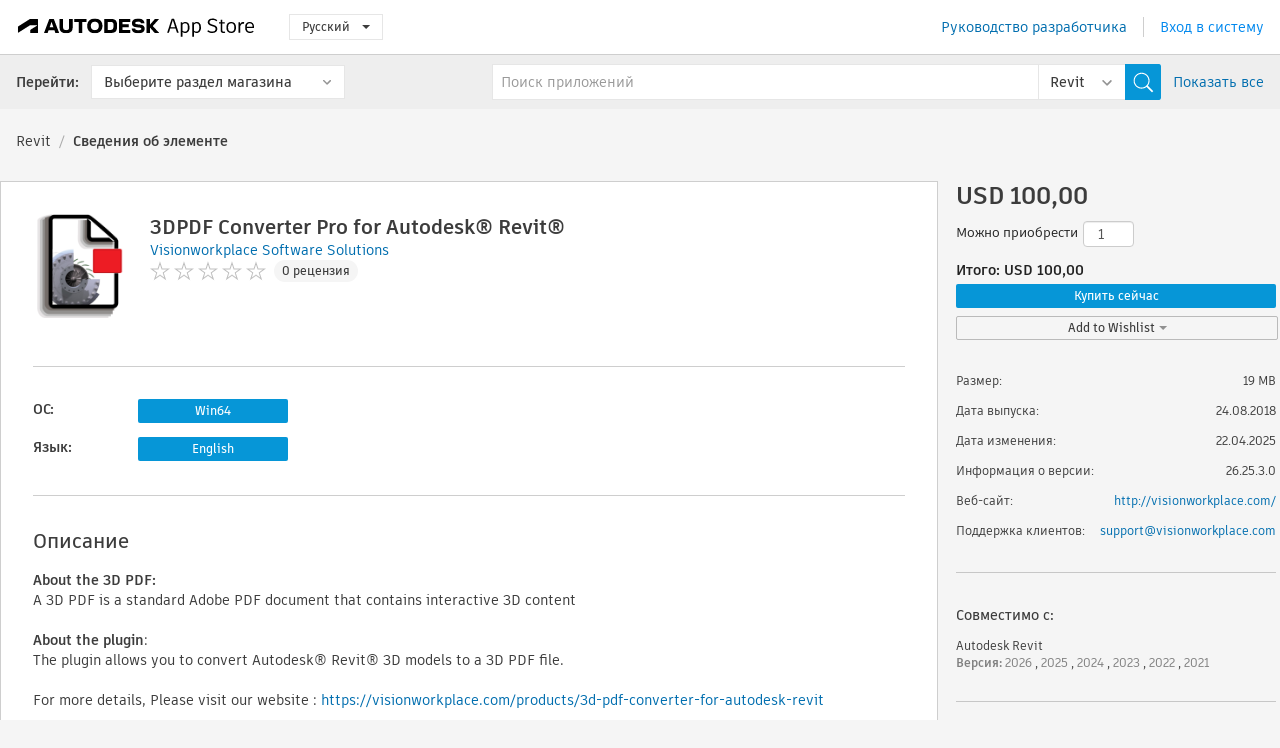

--- FILE ---
content_type: text/html; charset=utf-8
request_url: https://apps.autodesk.com/RVT/ru/Detail/Index?id=1863621101251116547&appLang=en&os=Win64
body_size: 14101
content:



<!DOCTYPE html>

<html lang="ru">
<head>
    <meta charset="utf-8">
    <meta http-equiv="X-UA-Compatible" content="IE=edge,chrome=1">

    <title>
    3DPDF Converter Pro for Autodesk® Revit® | Revit | Autodesk App Store
</title>
    <meta name="description" content='
    Fast way to convert Autodesk® Revit® files to 3D PDF.
The plugin allows you to convert Revit models to a 3D PDF file.
'>
    <meta name="keywords" content='
    Магазин приложений Autodesk, Autodesk App Store, Autodesk Exchange Apps, приложения Autodesk, программное обеспечение Autodesk, подключаемый модуль, подключаемые модули, надстройка, надстройки, Autodesk Revit,RVT___Building Performance Analysis, RVT___Content, RVT___Interoperability
'>

    <meta name="author" content="">
    <meta name="viewport" content="width=1032, minimum-scale=0.65, maximum-scale=1.0">



<script>
    var analytics_id;
    var subscription_category;

    var bannedCountry = false;



    var getUrl = window.location;
    var baseUrl = getUrl.protocol + "//" + getUrl.host;


    fetch(baseUrl + '/api/Utils/ValidateCountry', {
        method: 'POST',
        headers: {
            'Content-Type': 'text/plain',
            'X-Requested-With': 'XMLHttpRequest'
        }
    })
        .then(response => response.text())
        .then(data => {
            bannedCountry = data;

            if (bannedCountry === 'False') {

                fetch(baseUrl + '/api/Utils/GetAnalyticsId', {
                    method: 'POST',
                    headers: {
                        'Content-Type': 'text/plain',
                        'X-Requested-With': 'XMLHttpRequest'
                    }
                })
                    .then(response => response.text())
                    .then(data => {
                        analytics_id = data;
                    })
                    .catch(error => {
                        console.error('An error occurred:', error);
                    });




                fetch(baseUrl + '/api/Utils/GetSubscriptionCategory', {
                    method: 'POST',
                    headers: {
                        'Content-Type': 'text/plain',
                        'X-Requested-With': 'XMLHttpRequest'
                    }
                })
                    .then(response => response.text())
                    .then(data => {
                        subscription_category = data;

                        if (!('pendo' in window)) {
                            window.pendo = { _q: [] };
                            for (const func_name of ['initialize', 'identify', 'updateOptions', 'pageLoad', 'track']) {
                                pendo[func_name] = function () {
                                    if (func_name === 'initialize') {
                                        pendo._q.unshift([func_name, ...arguments])
                                    } else {
                                        pendo._q.push([func_name, ...arguments])
                                    }
                                }
                            }
                        }

                        const language = document.cookie.split("; ").find((row) => row.startsWith("appLanguage="))?.split("=")[1];

                        pendo.initialize({
                            visitor: {
                                id: analytics_id,
                                role: (subscription_category === null || subscription_category.trim() === "") ? 'anonymous' : subscription_category,
                                appLanguage: language || 'en'
                            },
                            excludeAllText: true,
                        })

                    })
                    .catch(error => {
                        console.error('An error occurred:', error);
                    });
            }

        })
        .catch(error => {
            console.error('An error occurred:', error);
        });


    

</script>
<script async type="text/javascript" src="//tags.tiqcdn.com/utag/autodesk/apps/prod/utag.js"></script>


                <link rel="alternate" hreflang="cs" href="http://apps.autodesk.com/RVT/cs/Detail/Index?id=1863621101251116547&amp;ln=en&amp;os=Win64" />
                <link rel="alternate" hreflang="de" href="http://apps.autodesk.com/RVT/de/Detail/Index?id=1863621101251116547&amp;ln=en&amp;os=Win64" />
                <link rel="alternate" hreflang="en" href="http://apps.autodesk.com/RVT/en/Detail/Index?id=1863621101251116547&amp;ln=en&amp;os=Win64" />
                <link rel="alternate" hreflang="es" href="http://apps.autodesk.com/RVT/es/Detail/Index?id=1863621101251116547&amp;ln=en&amp;os=Win64" />
                <link rel="alternate" hreflang="fr" href="http://apps.autodesk.com/RVT/fr/Detail/Index?id=1863621101251116547&amp;ln=en&amp;os=Win64" />
                <link rel="alternate" hreflang="hu" href="http://apps.autodesk.com/RVT/hu/Detail/Index?id=1863621101251116547&amp;ln=en&amp;os=Win64" />
                <link rel="alternate" hreflang="it" href="http://apps.autodesk.com/RVT/it/Detail/Index?id=1863621101251116547&amp;ln=en&amp;os=Win64" />
                <link rel="alternate" hreflang="ja" href="http://apps.autodesk.com/RVT/ja/Detail/Index?id=1863621101251116547&amp;ln=en&amp;os=Win64" />
                <link rel="alternate" hreflang="ko" href="http://apps.autodesk.com/RVT/ko/Detail/Index?id=1863621101251116547&amp;ln=en&amp;os=Win64" />
                <link rel="alternate" hreflang="pl" href="http://apps.autodesk.com/RVT/pl/Detail/Index?id=1863621101251116547&amp;ln=en&amp;os=Win64" />
                <link rel="alternate" hreflang="pt" href="http://apps.autodesk.com/RVT/pt/Detail/Index?id=1863621101251116547&amp;ln=en&amp;os=Win64" />
                <link rel="alternate" hreflang="zh-CN" href="http://apps.autodesk.com/RVT/zh-CN/Detail/Index?id=1863621101251116547&amp;ln=en&amp;os=Win64" />
                <link rel="alternate" hreflang="zh-TW" href="http://apps.autodesk.com/RVT/zh-TW/Detail/Index?id=1863621101251116547&amp;ln=en&amp;os=Win64" />

    <link rel="shortcut icon" href='https://s3.amazonaws.com/apps-build-content/appstore/1.0.0.157-PRODUCTION/Content/images/favicon.ico'>
        <link rel="stylesheet" href='https://s3.amazonaws.com/apps-build-content/appstore/1.0.0.157-PRODUCTION/Content/css/appstore-combined.min.css' />
    
    
    

</head>
<body>
    
    <div id="wrap" class="">
            <header id="header" class="header" role="navigation">
                <div class="header__navbar-container">
                    <div class="header__left-side --hide-from-pdf">
                        <div class="header__logo-wrapper">
                            <a class="header__logo-link" href="/ru" aria-label="Autodesk App Store" title="Autodesk App Store"></a>
                        </div>
                        <div class="header__language-wrapper --hide-from-pdf">

<div class="btn-group language-changer">
    <button type="button" class="btn btn-default dropdown-toggle" data-toggle="dropdown">
        Русский
        <span class="caret"></span>
    </button>
    <ul class="dropdown-menu" role="menu">
            <li data-language="cs" class="lang-selectable">
                <a>Čeština</a>
            </li>
            <li data-language="de" class="lang-selectable">
                <a>Deutsch</a>
            </li>
            <li data-language="fr" class="lang-selectable">
                <a>Fran&#231;ais</a>
            </li>
            <li data-language="en" class="lang-selectable">
                <a>English</a>
            </li>
            <li data-language="es" class="lang-selectable">
                <a>Espa&#241;ol</a>
            </li>
            <li data-language="hu" class="lang-selectable">
                <a>Magyar</a>
            </li>
            <li data-language="it" class="lang-selectable">
                <a>Italiano</a>
            </li>
            <li data-language="ja" class="lang-selectable">
                <a>日本語</a>
            </li>
            <li data-language="ko" class="lang-selectable">
                <a>한국어</a>
            </li>
            <li data-language="pl" class="lang-selectable">
                <a>Polski</a>
            </li>
            <li data-language="pt" class="lang-selectable">
                <a>Portugu&#234;s</a>
            </li>
            <li data-language="ru" class="hover">
                <a>Русский</a>
            </li>
            <li data-language="zh-CN" class="lang-selectable">
                <a>简体中文</a>
            </li>
            <li data-language="zh-TW" class="lang-selectable">
                <a>繁體中文</a>
            </li>
    </ul>
    
</div>                        </div>
                    </div>

                    <div class="header__right-side --hide-from-pdf">


<div class="collapse navbar-collapse pull-right login-panel" id="bs-example-navbar-collapse-l">
    <ul class="nav navbar-nav navbar-right">
        <li>
            <a href="https://damassets.autodesk.net/content/dam/autodesk/www/pdfs/app-store-getting-started-guide.pdf" target="_blank">Руководство разработчика</a>
        </li>

            <!--<li>
                <nav class="user-panel">-->
                        <!--<a id="get_started_button" data-autostart="false" tabindex="0" role="button"
                              data-href='/Authentication/AuthenticationOauth2?returnUrl=%2Fiframe_return.htm%3Fgoto%3Dhttps%253a%252f%252fapps.autodesk.com%253a443%252fRVT%252fru%252fDetail%252fIndex%253fid%253d1863621101251116547%2526appLang%253den%2526os%253dWin64&amp;isImmediate=false&amp;response_type=id_token&amp;response_mode=form_post&amp;client_id=bVmKFjCVzGk3Gp0A0c4VQd3TBNAbAYj2&amp;redirect_uri=http%3A%2F%2Fappstore-local.autodesk.com%3A1820%2FAuthentication%2FAuthenticationOauth2&amp;scope=openid&amp;nonce=12321321&amp;state=12321321&amp;prompt=login'>
                            Вход в систему
                        </a>-->
                <!--</nav>
            </li>-->
            <li>
                <nav class="user-panel">
                    <ul>


                        <a href="/Authentication/AuthenticationOauth2?returnUrl=%2Fiframe_return.htm%3Fgoto%3Dhttps%253a%252f%252fapps.autodesk.com%253a443%252fRVT%252fru%252fDetail%252fIndex%253fid%253d1863621101251116547%2526appLang%253den%2526os%253dWin64&amp;isImmediate=false&amp;response_type=id_token&amp;response_mode=form_post&amp;client_id=bVmKFjCVzGk3Gp0A0c4VQd3TBNAbAYj2&amp;redirect_uri=http%3A%2F%2Fappstore-local.autodesk.com%3A1820%2FAuthentication%2FAuthenticationOauth2&amp;scope=openid&amp;nonce=12321321&amp;state=12321321">
                            Вход в систему
                        </a>

                    </ul>
                </nav>
            </li>
    </ul>
</div>                    </div>
                </div>
                    <div class="navbar navbar-toolbar">
                        <div class="navbar-toolbar__left-side">
                            <div class="navbar__dropdown-label-wrapper">
                                <span class="navbar__dropdown-label">Перейти:</span>
                            </div>
                            <div class="navbar__dropdown-wrapper">
                                <div class="btn-group">
                                    <button type="button" class="btn btn-default dropdown-toggle dropdown-toggle--toolbar" data-toggle="dropdown">
                                        Выберите раздел магазина
                                    </button>
                                    <ul class="dropdown-menu dropdown-menu-store" currentstore="RVT" role="menu">
                                            <li data-submenu-id="submenu-ACD">
                                                <a class="first-a" ga-storeid="Detail--ACD" href="/ACD/ru/Home/Index">
                                                    AutoCAD
                                                </a>
                                            </li>
                                            <li data-submenu-id="submenu-RVT">
                                                <a class="first-a" ga-storeid="Detail--RVT" href="/RVT/ru/Home/Index">
                                                    Revit
                                                </a>
                                            </li>
                                            <li data-submenu-id="submenu-BIM360">
                                                <a class="first-a" ga-storeid="Detail--BIM360" href="/BIM360/ru/Home/Index">
                                                    ACC &amp; BIM360
                                                </a>
                                            </li>
                                            <li data-submenu-id="submenu-FORMIT">
                                                <a class="first-a" ga-storeid="Detail--FORMIT" href="/FORMIT/ru/Home/Index">
                                                    FormIt
                                                </a>
                                            </li>
                                            <li data-submenu-id="submenu-SPCMKR">
                                                <a class="first-a" ga-storeid="Detail--SPCMKR" href="/SPCMKR/ru/Home/Index">
                                                    Forma
                                                </a>
                                            </li>
                                            <li data-submenu-id="submenu-INVNTOR">
                                                <a class="first-a" ga-storeid="Detail--INVNTOR" href="/INVNTOR/ru/Home/Index">
                                                    Inventor
                                                </a>
                                            </li>
                                            <li data-submenu-id="submenu-FUSION">
                                                <a class="first-a" ga-storeid="Detail--FUSION" href="/FUSION/ru/Home/Index">
                                                    Fusion
                                                </a>
                                            </li>
                                            <li data-submenu-id="submenu-3DSMAX">
                                                <a class="first-a" ga-storeid="Detail--3DSMAX" href="/3DSMAX/ru/Home/Index">
                                                    3ds Max
                                                </a>
                                            </li>
                                            <li data-submenu-id="submenu-MAYA">
                                                <a class="first-a" ga-storeid="Detail--MAYA" href="/MAYA/ru/Home/Index">
                                                    Maya
                                                </a>
                                            </li>
                                            <li data-submenu-id="submenu-RSA">
                                                <a class="first-a" ga-storeid="Detail--RSA" href="/RSA/ru/Home/Index">
                                                    Robot Structural Analysis
                                                </a>
                                            </li>
                                            <li data-submenu-id="submenu-ADSTPR">
                                                <a class="first-a" ga-storeid="Detail--ADSTPR" href="/ADSTPR/ru/Home/Index">
                                                    Autodesk Advance Steel
                                                </a>
                                            </li>
                                            <li data-submenu-id="submenu-ARCH">
                                                <a class="first-a" ga-storeid="Detail--ARCH" href="/ARCH/ru/Home/Index">
                                                    AutoCAD Architecture
                                                </a>
                                            </li>
                                            <li data-submenu-id="submenu-CIV3D">
                                                <a class="first-a" ga-storeid="Detail--CIV3D" href="/CIV3D/ru/Home/Index">
                                                    Autodesk Civil 3D
                                                </a>
                                            </li>
                                            <li data-submenu-id="submenu-MEP">
                                                <a class="first-a" ga-storeid="Detail--MEP" href="/MEP/ru/Home/Index">
                                                    AutoCAD MEP
                                                </a>
                                            </li>
                                            <li data-submenu-id="submenu-AMECH">
                                                <a class="first-a" ga-storeid="Detail--AMECH" href="/AMECH/ru/Home/Index">
                                                    AutoCAD Mechanical
                                                </a>
                                            </li>
                                            <li data-submenu-id="submenu-MAP3D">
                                                <a class="first-a" ga-storeid="Detail--MAP3D" href="/MAP3D/ru/Home/Index">
                                                    AutoCAD Map 3D
                                                </a>
                                            </li>
                                            <li data-submenu-id="submenu-ACAD_E">
                                                <a class="first-a" ga-storeid="Detail--ACAD_E" href="/ACAD_E/ru/Home/Index">
                                                    AutoCAD Electrical
                                                </a>
                                            </li>
                                            <li data-submenu-id="submenu-PLNT3D">
                                                <a class="first-a" ga-storeid="Detail--PLNT3D" href="/PLNT3D/ru/Home/Index">
                                                    AutoCAD Plant 3D
                                                </a>
                                            </li>
                                            <li data-submenu-id="submenu-ALIAS">
                                                <a class="first-a" ga-storeid="Detail--ALIAS" href="/ALIAS/ru/Home/Index">
                                                    Alias
                                                </a>
                                            </li>
                                            <li data-submenu-id="submenu-NAVIS">
                                                <a class="first-a" ga-storeid="Detail--NAVIS" href="/NAVIS/ru/Home/Index">
                                                    Navisworks
                                                </a>
                                            </li>
                                            <li data-submenu-id="submenu-VLTC">
                                                <a class="first-a" ga-storeid="Detail--VLTC" href="/VLTC/ru/Home/Index">
                                                    Vault
                                                </a>
                                            </li>
                                            <li data-submenu-id="submenu-SCFD">
                                                <a class="first-a" ga-storeid="Detail--SCFD" href="/SCFD/ru/Home/Index">
                                                    Simulation
                                                </a>
                                            </li>
                                    </ul>
                                </div>
                            </div>
                        </div>
                        <div class="navbar-toolbar__right-side">
                            <div id="search-plugin" class="pull-right detail-search-suggestion">


<div class="search-type-area">
    <label id="search-apps-placeholder-hint" hidden="hidden">Поиск приложений</label>
    <label id="search-publishers-placeholder-hint" hidden="hidden">Поиск разработчиков</label>

        <span class="search-type search-type-hightlighted" id="search-apps">Приложения</span>
        <span class="search-type search-type-unhightlighted" id="search-publishers">Разработчики</span>
</div>

<div class="search-form-wrapper">
    <form id="search-form" class="normal-search Detail" name="search-form" action="/RVT/ru/List/Search" method="get">
        <input type="hidden" name="isAppSearch" value="True" />
        <div id="search">
            <div class="search-wrapper">
                <div class="search-form-content">
                    <div class="nav-right">
                        <div class="nav-search-scope">
                            <div class="nav-search-facade" data-value="search-alias=aps">
                                AutoCAD<span class="caret"></span>
                            </div>
                            <select name="searchboxstore" id="search-box-store-selector" class="search-box-store-selector">
                                        <option value="All" >Все приложения</option>
                                        <option value="ACD" >AutoCAD</option>
                                        <option value="RVT" selected=&quot;selected&quot;>Revit</option>
                                        <option value="BIM360" >ACC &amp; BIM360</option>
                                        <option value="FORMIT" >FormIt</option>
                                        <option value="SPCMKR" >Forma</option>
                                        <option value="INVNTOR" >Inventor</option>
                                        <option value="FUSION" >Fusion</option>
                                        <option value="3DSMAX" >3ds Max</option>
                                        <option value="MAYA" >Maya</option>
                                        <option value="RSA" >Robot Structural Analysis</option>
                                        <option value="ADSTPR" >Autodesk Advance Steel</option>
                                        <option value="ARCH" >AutoCAD Architecture</option>
                                        <option value="CIV3D" >Autodesk Civil 3D</option>
                                        <option value="MEP" >AutoCAD MEP</option>
                                        <option value="AMECH" >AutoCAD Mechanical</option>
                                        <option value="MAP3D" >AutoCAD Map 3D</option>
                                        <option value="ACAD_E" >AutoCAD Electrical</option>
                                        <option value="PLNT3D" >AutoCAD Plant 3D</option>
                                        <option value="ALIAS" >Alias</option>
                                        <option value="NAVIS" >Navisworks</option>
                                        <option value="VLTC" >Vault</option>
                                        <option value="SCFD" >Simulation</option>
                            </select>
                        </div>
                        <div class="nav-search-submit">
                            <button class="search-form-submit nav-input" type="submit"></button>
                        </div>


                        <input id="facet" name="facet" type="hidden" value="" />
                        <input id="collection" name="collection" type="hidden" value="" />
                        <input id="sort" name="sort" type="hidden" value="" />
                    </div><!-- nav-right -->
                    <div class="nav-fill">
                        <div class="nav-search-field">
                            <input autocomplete="off" class="search-form-keyword" data-query="" id="query-term" name="query" placeholder="Поиск приложений" size="45" type="text" value="" />
                            <input type="hidden" id="for-cache-search-str">
                            <ul id="search-suggestions-box" class="search-suggestions-box-ul" hidden="hidden"></ul>
                        </div>
                    </div>
                </div>
            </div>
        </div>
    </form>

        <div class="show-all-wrapper">
            <span class="show_all">Показать все</span>
        </div>
</div>
                            </div>
                        </div>
                    </div>
            </header>

        

    <!-- neck -->
    <div id="neck">
        <div class="neck-content">
            <div class="breadcrumb">
                                <a href="https://apps.autodesk.com/RVT/ru/Home/Index">Revit</a>
                            <span class="breadcrumb-divider">/</span>
                            <span class="last">Сведения об элементе</span>
            </div>
        </div>
    </div>
    <!-- end neck -->



            <link rel="stylesheet" href='https://s3.amazonaws.com/apps-build-content/appstore/1.0.0.157-PRODUCTION/Content/css/lib/fs.stepper.css' />





<style>
    .button {
        background-color: #4CAF50; /* Green */
        border: none;
        color: white;
        padding: 15px 32px;
        text-align: center;
        text-decoration: none;
        display: inline-block;
        font-size: 16px;
        margin: 4px 2px;
        cursor: pointer;
    }

    .button1 {
        border-radius: 2px;
    }

    .button2 {
        border-radius: 4px;
    }

    .button3 {
        border-radius: 8px;
    }

    .button4 {
        border-radius: 12px;
    }

    .button5 {
        border-radius: 50%;
    }
</style>
<div id="modal_blocks" style="display:none">
    <fieldset>
        <div class="container">
            <div class="row">
                <div class="col-xs-12">

                    <div class="modal fade" tabindex="-1" id="loginModal"
                         data-keyboard="false" data-backdrop="static" style=" width: 339px; height: 393px;">
                        <div class="main">
                            <h3 class="title" style="font-weight: 100; font-size: 28px; margin-bottom: 48px; border-bottom: 1px solid black; padding: 20px 0px 19px 56px;">
                                Unavailable<button style=" font-size: 54px; margin-right: 32px; padding: 10px 21px 7px 3px; font-weight: 100;" type="button" class="close" data-dismiss="modal">
                                    ×
                                </button>
                            </h3>

                            <div class="message" style="font-size: 23px; font-weight: 100; padding: 17px 26px 41px 55px; ">
                                <h4 style="font-weight: 100;">This product is not currently available in your region.</h4>
                            </div>
                        </div>
                    </div>

                </div>
            </div>
        </div>
    </fieldset>
</div>

<!-- main -->
<div id="main" class="detail-page clearfix detail-main">
    <!-- quicklinks end -->
    <div id="content">
        <div id="content-wrapper">
            <div class="app-details" id="detail">
                <div style="display:none !important;" class="id_ox"></div>
                <div style="display:none !important;" class="Email_ox"></div>
                <div style="display:none !important;" class="Name_ox"></div>
                <div class="app-details__info">
                    <div class="app-details__image-wrapper">
                        <img class="app-details__image" src="https://autodesk-exchange-apps-v-1-5-staging.s3.amazonaws.com/data/content/files/images/PLEHJ8B4QUUE/4013057452399411277/resized_9a7fe48a-ee0d-4fad-9d60-5428297ac859_.png?AWSAccessKeyId=AKIAWQAA5ADROJBNX5E4&amp;Expires=1769068659&amp;response-content-disposition=inline&amp;response-content-type=image%2Fpng&amp;Signature=%2FnG11%2BKLl0eLjte7aEnwkCexqHU%3D" alt="3DPDF Converter Pro for Autodesk&#174; Revit&#174;" />
                    </div>
                    <div class="app-details__app-info" id="detail-info">
                        <div class="app-details__app-info-top">
                            <div class="app-details__title-wrapper">
                                <h1 class="app-details__title" id="detail-title" title="3DPDF Converter Pro for Autodesk&#174; Revit&#174;">3DPDF Converter Pro for Autodesk&#174; Revit&#174;</h1>

                            </div>
                            <div class="app-details__publisher-link-wrapper">
                                <a class="app-details__publisher-link" href="/ru/Publisher/PublisherHomepage?ID=PLEHJ8B4QUUE" target="_blank">
                                    <span class="seller">Visionworkplace Software Solutions</span>
                                </a>
                            </div>
                            <div class="app-details__rating-wrapper" id="detail-rating">
<input id="rating" name="rating" type="hidden" value="0" />
<div class="card__rating card__rating--small">
  <div class="star-rating-control">
          <div class="star-off star-rating"></div>
          <div class="star-off star-rating"></div>
          <div class="star-off star-rating"></div>
          <div class="star-off star-rating"></div>
          <div class="star-off star-rating"></div>
  </div>
</div>                                <a class="app-details__rating-link" href="#reviews">
                                    <span class="app-details__reviews-count reviews-count">0 рецензия</span>
                                </a>
                            </div>
                        </div>

                        <div class="app-details__app-info-bottom">
                            <div class="app-details__icons-wrapper icons-cont">
                                <div class="badge-div">


<div class="product-badge-div-placeholder">
</div>


<div class="s-price-cont s-price-cont-hidden">

        <span class="price">Платные</span>
</div>                                </div>
                                
                            </div>
                        </div>
                    </div>
                </div>

                <div id="extra" class="app-details__extras" data-basicurl="https://apps.autodesk.com/RVT/ru/Detail/Index?id=">
                    <div class="app-details__versions-wrapper">
                            <div class="app-details__versions detail-versions-cont">
                                <div class="detail-version-cat">ОС:</div>
                                <div class="detail-versions">
                                                <button class="flat-button flat-button-normal flat-button-slim app-os-default-btn" data-os="Win64">Win64</button>
                                </div>
                            </div>

                        <div class="app-details__versions detail-versions-cont">
                            <div class="detail-version-cat">Язык:</div>
                            <div class="detail-versions">
                                                <button class="flat-button flat-button-normal flat-button-slim app-lang-default-btn" data-lang="en" data-os="Win64">English</button>
                            </div>
                        </div>
                    </div>

                    <div class="app-details__app-description">
                        <h2>Описание</h2>
                        <div class="description">
                            <p><strong>About the 3D PDF:</strong></p>
<p>A 3D PDF is a standard Adobe PDF document that contains interactive 3D content&nbsp;</p>
<p><strong>&nbsp;</strong></p>
<p><strong>About the plugin</strong>:</p>
<p>The plugin allows you to convert Autodesk&reg; Revit&reg; 3D models to a 3D PDF file.&nbsp;</p>
<p>&nbsp;</p>
<p>For more details, Please visit our website :&nbsp;<a href="https://visionworkplace.com/products/3d-pdf-converter-for-autodesk-revit" target="_blank">https://visionworkplace.com/products/3d-pdf-converter-for-autodesk-revit</a></p>
<p>&nbsp;</p>
<p><strong>Application Offers:</strong></p>
<p>1. Generate interactive 3D PDF of Revit model</p>
<p>2. Capable of generating a 3D PDF file of the huge model</p>
<p>3. Quick process to generate the 3D PDF.</p>
<p>4. Share design without huge CAD software needed to view</p>
<p>5. Small file size</p>
<p>6. Control quality and size of the generated interactive 3D PDF file</p>
<p>7. Support for Color and Texture material</p>
<p>8. Option to write selected model items in 3D PDF file</p>
<p>9. Hide part which is not needed to be converted to 3D PDF</p>
<p>10. Calling of this plugin API from your product/application</p>
<p>11. Option to add all the views/camera to 3DPDF file&nbsp;</p>
<p><strong>Pricing:</strong></p>
<p>The application is available in both versions, trial as well as pro.</p>
<p>The trial version is valid for 15 days with complete functionality. In trial version, the generated 3D PDF will have a footer displaying the source of 3D PDF generation. That will be removed in the pro version.</p>
<p>The trial version is for testing the functionality of the plugin. After that the pro version is required for generating and sharing 3D PDF files</p>
<p>&nbsp;</p>
<p>For more details about <strong><a href="https://apps.autodesk.com/RVT/en/Detail/Index?id=4991490546054443185&amp;appLang=en&amp;os=Win64" target="_blank">Trial Version</a></strong></p>
<p><strong>&nbsp;</strong></p>
<p><a href="http://visionworkplace.com/eula" target="_blank"><strong>EULA</strong></a></p>
<p><strong>&nbsp;</strong></p>
<p><strong>Activation of Pro version</strong></p>
<p>1. A license key will be provided after purchase</p>
<p>2. Add this license key in Help dialog and activate the plugin.</p>
<p>For more details please visit: <a href="http://visionworkplace.com/license-activation" target="_blank">http://visionworkplace.com/license-activation</a></p>
<p>&nbsp;</p>
<p><strong>FAQ:</strong></p>
<p>FAQ: <a href="http://visionworkplace.com/FAQ" target="_blank">http://visionworkplace.com/FAQ</a> &nbsp;</p>
<p>&nbsp;</p>
<p><strong>Support and Query</strong></p>
<p>We would like to help you in case of any concerns</p>
<p>Website: <a href="http://visionworkplace.com/" target="_blank">http://visionworkplace.com/</a></p>
<p>contact: <a href="mailto:contact@visionworkplace.com">contact@visionworkplace.com</a></p>
                        </div>

                            <div class="description">
                                <a class="helpdoc" target="_blank" href="https://apps.autodesk.com/RVT/en/Detail/HelpDoc?appId=1863621101251116547&amp;appLang=en&amp;os=Win64">Прочитать справку</a>
                            </div>
                    </div>

                    <div class="app-details__app-about-version">
                            <h2>Сведения об этой версии</h2>
                            <div class="description">
                                <div class="version-title">Версия 26.25.3.0, 22.04.2025</div>
                                <div style="margin-top: 10px; white-space: pre-wrap;">1. Plugin is upgraded to Revit version 2026.

25.24.5.0
1. Plugin is upgraded to Revit version 2025.

24.23.3.0
1. Plugin is upgraded to Revit version 2024.</div>
                            </div>

                            <hr />
                            <div>
                                <a class="privacy-policy" target="_blank" href="https://visionworkplace.com/app-publisher-privacy-policy">Политика конфиденциальности разработчика</a>
                            </div>
                            <hr />
                    </div>
                </div>


<div id="screenshots">
        <h2 class="title">Скриншоты и видео</h2>
        <div class="preview-container">
            <div class="preview-prev" style="display: none;"></div>
            <div class="preview-next" style=""></div>
            <div class="preview-overlay">
                <div class="center-icon"></div>
            </div>
            <img id="image-viewer"/>
            <iframe id="video-viewer" scrolling="no" style="display:none;height:508px;" frameborder="0" allowfullscreen webkitallowfullscreen></iframe>
        </div>
        <div class="text-container">
            <span class="title"></span>
            <br/>
            <span class="description"></span>
        </div>
        <ul id="mycarousel" class="jcarousel-skin-tango">
            <li>
			    <div class="img-container">
                        <a href="https://autodesk-exchange-apps-v-1-5-staging.s3.amazonaws.com/data/content/files/images/PLEHJ8B4QUUE/1863621101251116547/original_427458f6-fe37-4d51-84dc-f32dd329df8a_.gif?AWSAccessKeyId=AKIAWQAA5ADROJBNX5E4&amp;Expires=1769386483&amp;response-content-disposition=inline&amp;response-content-type=image%2Fpng&amp;Signature=aPFdQi0UWQsvwG3oCKShTiQ9ATw%3D" data-title="" data-type="image" data-desc="">
                            <img src="https://autodesk-exchange-apps-v-1-5-staging.s3.amazonaws.com/data/content/files/images/PLEHJ8B4QUUE/1863621101251116547/original_427458f6-fe37-4d51-84dc-f32dd329df8a_.gif?AWSAccessKeyId=AKIAWQAA5ADROJBNX5E4&amp;Expires=1769386483&amp;response-content-disposition=inline&amp;response-content-type=image%2Fpng&amp;Signature=aPFdQi0UWQsvwG3oCKShTiQ9ATw%3D" alt="" />
                        </a>
			    </div>
		    </li>
            <li>
			    <div class="img-container">
                        <a href="https://autodesk-exchange-apps-v-1-5-staging.s3.amazonaws.com/data/content/files/images/PLEHJ8B4QUUE/1863621101251116547/original_91ed1c07-05ea-4173-92d0-950642a3f04a_.png?AWSAccessKeyId=AKIAWQAA5ADROJBNX5E4&amp;Expires=1769213467&amp;response-content-disposition=inline&amp;response-content-type=image%2Fpng&amp;Signature=fpXGFfKBYlJ5jGn6v0VoLFIxY9E%3D" data-title="" data-type="image" data-desc="">
                            <img src="https://autodesk-exchange-apps-v-1-5-staging.s3.amazonaws.com/data/content/files/images/PLEHJ8B4QUUE/1863621101251116547/original_91ed1c07-05ea-4173-92d0-950642a3f04a_.png?AWSAccessKeyId=AKIAWQAA5ADROJBNX5E4&amp;Expires=1769213467&amp;response-content-disposition=inline&amp;response-content-type=image%2Fpng&amp;Signature=fpXGFfKBYlJ5jGn6v0VoLFIxY9E%3D" alt="" />
                        </a>
			    </div>
		    </li>
            <li>
			    <div class="img-container">
                        <a href="https://autodesk-exchange-apps-v-1-5-staging.s3.amazonaws.com/data/content/files/images/PLEHJ8B4QUUE/1863621101251116547/original_3d84260f-b305-4d1e-89cf-34f212c91025_.png?AWSAccessKeyId=AKIAWQAA5ADROJBNX5E4&amp;Expires=1769213467&amp;response-content-disposition=inline&amp;response-content-type=image%2Fpng&amp;Signature=DKtKlZFyL8zas5MoDiwtSUsBoVg%3D" data-title="" data-type="image" data-desc="">
                            <img src="https://autodesk-exchange-apps-v-1-5-staging.s3.amazonaws.com/data/content/files/images/PLEHJ8B4QUUE/1863621101251116547/original_3d84260f-b305-4d1e-89cf-34f212c91025_.png?AWSAccessKeyId=AKIAWQAA5ADROJBNX5E4&amp;Expires=1769213467&amp;response-content-disposition=inline&amp;response-content-type=image%2Fpng&amp;Signature=DKtKlZFyL8zas5MoDiwtSUsBoVg%3D" alt="" />
                        </a>
			    </div>
		    </li>
            <li>
			    <div class="img-container">
                        <a href="https://autodesk-exchange-apps-v-1-5-staging.s3.amazonaws.com/data/content/files/images/PLEHJ8B4QUUE/1863621101251116547/original_96aa395f-8760-4155-b583-efc6d07bb441_.png?AWSAccessKeyId=AKIAWQAA5ADROJBNX5E4&amp;Expires=1769213467&amp;response-content-disposition=inline&amp;response-content-type=image%2Fpng&amp;Signature=%2BEzXRPo0tXfN7mB7OuOFm26nr4E%3D" data-title="" data-type="image" data-desc="">
                            <img src="https://autodesk-exchange-apps-v-1-5-staging.s3.amazonaws.com/data/content/files/images/PLEHJ8B4QUUE/1863621101251116547/original_96aa395f-8760-4155-b583-efc6d07bb441_.png?AWSAccessKeyId=AKIAWQAA5ADROJBNX5E4&amp;Expires=1769213467&amp;response-content-disposition=inline&amp;response-content-type=image%2Fpng&amp;Signature=%2BEzXRPo0tXfN7mB7OuOFm26nr4E%3D" alt="" />
                        </a>
			    </div>
		    </li>
            <li>
			    <div class="img-container">
				        <a href="https://www.youtube.com/embed/tdgJlbCuKzI" data-title="" data-type="video" data-desc="">
                            <div class="video-overlay">
                            </div>
					        <img src="https://img.youtube.com/vi/tdgJlbCuKzI/mqdefault.jpg" alt="" />
				        </a>
			    </div>
		    </li>
            <li>
			    <div class="img-container">
				        <a href="https://www.youtube.com/embed/RcrtgjC-bsY" data-title="" data-type="video" data-desc="">
                            <div class="video-overlay">
                            </div>
					        <img src="https://img.youtube.com/vi/RcrtgjC-bsY/mqdefault.jpg" alt="" />
				        </a>
			    </div>
		    </li>
	    </ul>
        
</div>
            </div>

<div id="reviews">
  <h2>Рецензии клиентов</h2>
        <div class="reviews-stars">
<input id="rating" name="rating" type="hidden" value="0" />
<div class="card__rating card__rating--small">
  <div class="star-rating-control">
          <div class="star-off star-rating"></div>
          <div class="star-off star-rating"></div>
          <div class="star-off star-rating"></div>
          <div class="star-off star-rating"></div>
          <div class="star-off star-rating"></div>
  </div>
</div>            <div class="reviews-stars__reviews-count reviews-count">0 рецензия</div>
        </div>
        <div class="reviews-info">
                <span class="comment signin_linkOauth2" data-href='/Authentication/AuthenticationOauth2?returnUrl=%2Fiframe_return.htm%3Fgoto%3D%252fRVT%252fru%252fDetail%252fIndex%253fid%253d1863621101251116547%2526appLang%253den%2526os%253dWin64&amp;isImmediate=false'>
                    выполните вход, чтобы написать рецензию
                </span>
                <a class="get-tech-help" href="mailto:support@visionworkplace.com">Техническая поддержка</a>
        </div>

  <div id="comments">
    <div id="comments-container">
        <ul id="comments-list">
        </ul>
    </div>
    <div class="clear">
    </div>
  </div>
</div>
        </div>
    </div>
    <div id="right">
        <div id="right-wrapper">
<div class="side-panel">
    <div id="purchase" class="purchase-container">
        <div class="purchase_form_container"></div>
            <h4 class="price-str">USD 100,00</h4>


        
            <div class="purchase-panel">
                <div class="price-qty-total">
                    <div class="qty-to-purchase normal-text purchase-grid">
                        <span class="qty-to-purchase-title">Можно приобрести</span>
                        <div class="stepper-input">
                            <input id="multi-purchase-input" value="1" type="number" min="1" max="100" step="1" />
                        </div>
                    </div>
                    <div class="clear"></div>
                    <div class="purchase-subtotal bold-text" data-href="Итого: USD " unit-price="100.00" data-sep=",">
                        Итого:  USD 100,00
                    </div>

                </div>
                <div class="clear"></div>
                <div class="purchase-action">
                    <button class="flat-button flat-button-normal signin_linkOauth2" id="" data-href="/Authentication/AuthenticationOauth2?returnUrl=%2Fiframe_return.htm%3Fgoto%3D%252fRVT%252fru%252fDetail%252fIndex%253fid%253d1863621101251116547%2526appLang%253den%2526os%253dWin64%2526autostart%253dtrue&amp;isImmediate=false&amp;quantity=">Купить сейчас</button>
                </div>
                <div class="clear"></div>
            </div>
        <!-- Wishlist -->
        <div class="dropdown dropdown-wishlist">
            
            <a class="dropdown-toggle flat-button flat-button-normal signin_linkOauth2" id="" data-href="/Authentication/AuthenticationOauth2?returnUrl=%2Fiframe_return.htm%3Fgoto%3D%2FRVT%2Fru%2FDetail%2FIndex%3Fid%3D1863621101251116547%26appLang%3Den%26os%3DWin64&amp;isImmediate=false" data-toggle="dropdown">
                Add to Wishlist
                <b class="caret"></b>
            </a>
            
            <ul class="dropdown-menu" role="menu" aria-labelledby="dWLabel">
                <li><a data-target="#createWishList" data-wishitemid="1863621101251116547:en:win64" id="CreateWishAndAddItemID" role="button" data-toggle="modal">Создать новый список пожеланий</a></li>
            </ul>
        </div>
        <!-- Modal -->
        <div id="addToWishListContent" style="display:none">
            <div style="display:block;">
                <div id="addToWishList" class="modal hide fade" tabindex="-1" role="dialog" aria-labelledby="myModalLabel" aria-hidden="true" style="width: 455px;">
                    <div class="modal-header" style="padding-left: 20px;padding-right: 20px;">
                        <h3 class="ellipsis" style="width:400px;font-size: 14px;padding-top: 20px;" id="WishNameTittleID"></h3>
                    </div>
                    <div class="modal-body" style="padding-top: 10px;padding-left: 20px;padding-right: 20px;padding-bottom: 10px;">
                        <div class="img-wrapper pull-left">
                            <img style="width:40px;height:40px" src="https://autodesk-exchange-apps-v-1-5-staging.s3.amazonaws.com/data/content/files/images/PLEHJ8B4QUUE/4013057452399411277/resized_9a7fe48a-ee0d-4fad-9d60-5428297ac859_.png?AWSAccessKeyId=AKIAWQAA5ADROJBNX5E4&amp;Expires=1769068659&amp;response-content-disposition=inline&amp;response-content-type=image%2Fpng&amp;Signature=%2FnG11%2BKLl0eLjte7aEnwkCexqHU%3D" class="product-icon" alt="3DPDF Converter Pro for Autodesk&#174; Revit&#174;" />
                        </div>
                        <div id="detail-info">
                            <h1 style="font-size:16px" class="ellipsis" id="detail-title" title="3DPDF Converter Pro for Autodesk&#174; Revit&#174;">3DPDF Converter Pro for Autodesk&#174; Revit&#174;</h1>
                                <h4 class="price-str">USD 100,00</h4>
                        </div>

                    </div>
                    <div class="modal-footer" style="padding-left: 20px;padding-right: 20px;padding-top:10px;padding-bottom: 20px;">
                        <a id="wishViewLinkID" href=""><button style="width:200px;height:25px" class="btn btn-primary">Просмотр списка пожеланий</button></a>
                        <a><button style="width:200px;height:25px;margin-left: 10px;" id="ContinueExploringID" class="btn text-info" data-dismiss="modal" aria-hidden="true">Продолжить использование</button></a>
                    </div>
                </div>
            </div>
        </div>
        <div id="createWishListContentID" style="display:none">
            <div id="createWishList" class="modal hide fade" tabindex="-1" role="dialog" aria-labelledby="myModalLabel" aria-hidden="true" style="width:455px">
                <div class="modal-header" style="padding-top:20px;padding-right:20px;padding-left:20px">
                    <h3 class="ellipsis" style="width:400px;font-size:14px" id="myModalLabel">Имя списка пожеланий</h3>
                </div>
                <div class="modal-body" style="padding-top:5px;padding-right:20px;padding-left:20px;overflow:hidden;padding-bottom:10px">
                    <input type="text" style="height:25px;font-size:14px" name="name" id="WishNameID" autocomplete="off" />
                </div>
                <div class="modal-footer" style="padding-bottom:20px;padding-top:10px;padding-right:20px;padding-left:20px">
                    <button style="width:200px;height:25px;font-size:14px;padding:0px" id="CreatNewWishID" data-wishitemid="1863621101251116547:en:win64" class="btn btn-primary">Создать список пожеланий</button>
                    <button style="width:200px;height:25px;font-size:14px;padding:0px;margin-left:10px" class="btn text-info" data-dismiss="modal" aria-hidden="true">Отмена</button>
                </div>
            </div>
        </div>
    </div>

    

    <div class="download-info-wrapper">
            <div class="download-info break-word">
                <div class="property">Размер:</div>
                <div class="value">19 MB</div>
            </div>
        <div class="download-info break-word">
            <div class="property">Дата выпуска:</div>
            <div class="value">24.08.2018</div>
        </div>
        <div class="download-info break-word">
            <div class="property">Дата изменения:</div>
            <div class="value">22.04.2025</div>
        </div>
            <div class="download-info break-word">
                <div class="property">Информация о версии:</div>
                <div class="value">26.25.3.0</div>
            </div>
        <div class="download-info break-word">
            <div class="property">Веб-сайт:</div>
            <div class="value">
                <div>
                        <a href="http://visionworkplace.com/" target="_blank">http://visionworkplace.com/</a>
                </div>
            </div>
        </div>
        <div class="download-info break-word">
            <div class="property">Поддержка клиентов:</div>
            <div class="value">
                <div>
                        <a href="mailto:support@visionworkplace.com">support@visionworkplace.com</a>

                </div>
            </div>
        </div>
    </div>

    <div class="product-compatible-wrapper">
        <h5>Совместимо с:</h5>
        <ul class="compatible-with-list">
                    <li class="compatible-with-list-group">Autodesk Revit</li>
                            <li class="">
                                <span class="compatible-version-title compatible-version">Версия:</span>
                                    <span class="compatible-version">2026</span>
                                        <span>,</span>
                                    <span class="compatible-version">2025</span>
                                        <span>,</span>
                                    <span class="compatible-version">2024</span>
                                        <span>,</span>
                                    <span class="compatible-version">2023</span>
                                        <span>,</span>
                                    <span class="compatible-version">2022</span>
                                        <span>,</span>
                                    <span class="compatible-version">2021</span>
                            </li>
        </ul>
    </div>
</div>
        </div>
    </div>
    <div class="clear">
    </div>
</div>
<div id="app-detail-info" style="display: none" data-appid="1863621101251116547" data-publisherid="PLEHJ8B4QUUE" data-publisher="Visionworkplace Software Solutions"></div>
<div id="download-link-popup" class="overlay_window" style="display: none;">
    <header><h1>Загрузить</h1></header>
    <div class="body_container">
        <span>Размер загружаемого файла превышает 300 МБ.</span>
        <br />
        <span>Щелкните <a id="download-url" href="" target="_blank">здесь</a> для непосредственной загрузки или <a id="copy-url">скопируйте этот URL-адрес</a> в Диспетчер загрузок.</span>
        <br />
        <span>При загрузке больших файлов настоятельно рекомендуется использовать Диспетчер загрузок.</span>
    </div>
</div>

<!-- end main -->


            <div style="display:none;" id="flash-message-notification"></div>


<script>


</script>
<div class="clear"></div>

<footer id="footer" class="">
    
    <div class="footer__left">
        <div class="footer__copy-wrapper">
            <p class="footer__copy">&#169; Copyright 2011-2026 Autodesk, Inc. All rights reserved.</p>
        </div>
        <ul class="footer__items">
            <li class="footer__item"><a target="_blank" href="https://usa.autodesk.com/privacy/">Конфиденциальность</a></li>
            <li class="footer__item"><a target="_blank" href="https://www.autodesk.com/trademark">Правовые положения/товарные знаки</a></li>
            <li class="footer__item"><a target="_blank" href="/ru/public/TermsOfUse">Условия использования</a></li>
            <li class="footer__item about">Сведения</li>
            <li class="footer__item"><a target="_blank" href="/ru/Public/FAQ">Вопросы и ответы</a></li>
            <li class="footer__item"><a href="mailto:appsinfo@autodesk.com">Контакты</a></li>
            <li class="footer__item footer__item--privacy">
                <a data-opt-in-preferences="" href="#">Privacy Settings</a>
            </li>
        </ul>
    </div>
    <div class="footer__right">
        <a class="footer__logo-link" href="https://www.autodesk.com/" target="_blank"></a>
    </div>
</footer>

        <div id="goTop">
            <img src="https://s3.amazonaws.com/apps-build-content/appstore/1.0.0.157-PRODUCTION/Content/images/buttons/totop50.png" alt="Наверх">
        </div>
    </div>

    <!--[if lte IE 7 ]><script src="https://s3.amazonaws.com/apps-build-content/appstore/1.0.0.157-PRODUCTION/Scripts/lib/json2.min.js"></script><![endif]-->
    <script src="/ru/Resource/ClientResources?v=9740895%3Aru"></script>
        <script src="https://s3.amazonaws.com/apps-build-content/appstore/1.0.0.157-PRODUCTION/Scripts/appstore-3rdlibs.min.js"></script>
        <script src="https://s3.amazonaws.com/apps-build-content/appstore/1.0.0.157-PRODUCTION/Scripts/lib/bootstrap.min.js"></script>
        <script src="https://s3.amazonaws.com/apps-build-content/appstore/1.0.0.157-PRODUCTION/Scripts/appstore-combined.min.js"></script>

    <script>
        jQuery(document).ready(Appstore.init);
    </script>

    
    
    <script type="text/javascript" src="../../../../Scripts/lib/tiny_mce/tiny_mce.js"></script>
    <script src="https://s3.amazonaws.com/apps-build-content/appstore/1.0.0.157-PRODUCTION/Scripts/lib/jquery.raty.js"></script>
    <script src="https://s3.amazonaws.com/apps-build-content/appstore/1.0.0.157-PRODUCTION/Scripts/lib/jquery.fs.stepper.js"></script>
    <script src="https://s3.amazonaws.com/apps-build-content/appstore/1.0.0.157-PRODUCTION/Scripts/modules/detail.js"></script>
    <script src="https://s3.amazonaws.com/apps-build-content/appstore/1.0.0.157-PRODUCTION/Scripts/lib/layer/layer.min.js"></script>
    <script src="https://s3.amazonaws.com/apps-build-content/appstore/1.0.0.157-PRODUCTION/Scripts/lib/zclip/jquery.zclip.min.js"></script>
    
    
    <script type="application/ld+json">
        {
        "@context": "http://schema.org/",
        "@type": "SoftwareApplication",
        "name": "3DPDF Converter Pro for Autodesk&#174; Revit&#174;",
        "image": "https://autodesk-exchange-apps-v-1-5-staging.s3.amazonaws.com/data/content/files/images/PLEHJ8B4QUUE/4013057452399411277/resized_9a7fe48a-ee0d-4fad-9d60-5428297ac859_.png?AWSAccessKeyId=AKIAWQAA5ADROJBNX5E4&amp;Expires=1769068659&amp;response-content-disposition=inline&amp;response-content-type=image%2Fpng&amp;Signature=%2FnG11%2BKLl0eLjte7aEnwkCexqHU%3D",
        "operatingSystem": "Win64",
        "applicationCategory": "http://schema.org/DesktopApplication",
        "offers":{
        "@type": "Offer",
        "price": "100",
        "priceCurrency": "USD"
        }
        }
    </script>

</body>
</html>


--- FILE ---
content_type: text/html; charset=utf-8
request_url: https://apps.autodesk.com/RVT/ru/Detail/GetAppsOfSamePublisher?appId=1863621101251116547&publisherId=PLEHJ8B4QUUE&publisher=Visionworkplace%20Software%20Solutions
body_size: 3182
content:


<div class="side-panel apps-promote-panel">

    <h2>Информация о разработчике</h2>
    <a class="company-info-link-wrapper" target="_blank" href="/ru/Publisher/PublisherHomepage?ID=PLEHJ8B4QUUE">
        <div class="company-info-cont">
            <img class="info-logo" src="//autodesk-exchange-apps-v-1-5-staging.s3.amazonaws.com/data/content/files/images/PLEHJ8B4QUUE/files/resized_c133d0e0-3758-41af-bebf-fc03f2948f4d_.PNG?AWSAccessKeyId=AKIAWQAA5ADROJBNX5E4&amp;Expires=1769058541&amp;response-content-disposition=inline&amp;response-content-type=image%2Fpng&amp;Signature=9Syb7nzszdT6K%2Fq%2F9KJNzHTBHf4%3D" />
            <div class="company-info">
                <div class="company-title">Visionworkplace Software Solutions</div>
                <div class="company-numbers-wrapper">
                    <span class="company-number">37</span>
                    <span class="company-numberitem">Приложения</span>
                </div>
            </div>
        </div>
    </a>

<h4 class="list-title">Больше приложений от этого разработчика</h4>
                <ul class="same-apps-list">
                            <li class="large-widget-element widget-element-app">
                                <a class="card__link card__link--sidebar widget-element-app-link" href="/NAVIS/ru/Detail/Index?id=6817945207705612698&amp;appLang=en&amp;os=Win64">
                                    <div class="widget-element-app-link__top">
                                        <div class="card__image-title-wrapper">
                                            <img class="card__image" src="https://autodesk-exchange-apps-v-1-5-staging.s3.amazonaws.com/data/content/files/images/PLEHJ8B4QUUE/7387329779450987973/resized_f07b826e-5145-4e92-8902-ff15131410ab_.png?AWSAccessKeyId=AKIAWQAA5ADROJBNX5E4&amp;Expires=1769252055&amp;response-content-disposition=inline&amp;response-content-type=image%2Fpng&amp;Signature=RmvuN4mPIdmlTWfnu43%2Br4Dyq14%3D" alt="" />
                                            <h5 class="card__title title">GLTF Converter for Autodesk&#174; Navisworks&#174;</h5>
                                        </div>
                                    </div>

                                    <div class="widget-element-app-link__bottom">
                                        <div class="card__ratings-and-forge-wrapper">
                                            <div class="card__rating-wrapper">
                                                <div class="card__ratings">
<input id="rating" name="rating" type="hidden" value="5" />
<div class="card__rating card__rating--small">
  <div class="star-rating-control">
          <div class="star-on star-rating"></div>
          <div class="star-on star-rating"></div>
          <div class="star-on star-rating"></div>
          <div class="star-on star-rating"></div>
          <div class="star-on star-rating"></div>
  </div>
</div>                                                </div>
                                                <div class="card__review-count">1</div>
                                            </div>
                                            
                                        </div>
                                        <div class="card__price-wrapper card__price-wrapper--sidebar">

<div class="s-price-cont ">

        <span class="price">Демоверсия</span>
</div>                                        </div>
                                    </div>
                                </a>
                            </li>
                            <li class="large-widget-element widget-element-app">
                                <a class="card__link card__link--sidebar widget-element-app-link" href="/NAVIS/ru/Detail/Index?id=4013057452399411277&amp;appLang=ja&amp;os=Win64">
                                    <div class="widget-element-app-link__top">
                                        <div class="card__image-title-wrapper">
                                            <img class="card__image" src="https://autodesk-exchange-apps-v-1-5-staging.s3.amazonaws.com/data/content/files/images/PLEHJ8B4QUUE/4013057452399411277/resized_9a7fe48a-ee0d-4fad-9d60-5428297ac859_.png?AWSAccessKeyId=AKIAWQAA5ADROJBNX5E4&amp;Expires=1769068659&amp;response-content-disposition=inline&amp;response-content-type=image%2Fpng&amp;Signature=%2FnG11%2BKLl0eLjte7aEnwkCexqHU%3D" alt="" />
                                            <h5 class="card__title title">Autodesk&#174; Navisworks&#174; 用3DPDFコンバータ</h5>
                                        </div>
                                    </div>

                                    <div class="widget-element-app-link__bottom">
                                        <div class="card__ratings-and-forge-wrapper">
                                            <div class="card__rating-wrapper">
                                                <div class="card__ratings">
<input id="rating" name="rating" type="hidden" value="5" />
<div class="card__rating card__rating--small">
  <div class="star-rating-control">
          <div class="star-on star-rating"></div>
          <div class="star-on star-rating"></div>
          <div class="star-on star-rating"></div>
          <div class="star-on star-rating"></div>
          <div class="star-on star-rating"></div>
  </div>
</div>                                                </div>
                                                <div class="card__review-count">4</div>
                                            </div>
                                            
                                        </div>
                                        <div class="card__price-wrapper card__price-wrapper--sidebar">

<div class="s-price-cont ">

        <span class="price">Демоверсия</span>
</div>                                        </div>
                                    </div>
                                </a>
                            </li>
                            <li class="large-widget-element widget-element-app">
                                <a class="card__link card__link--sidebar widget-element-app-link" href="/NAVIS/ru/Detail/Index?id=4398340335728739145&amp;appLang=en&amp;os=Win64">
                                    <div class="widget-element-app-link__top">
                                        <div class="card__image-title-wrapper">
                                            <img class="card__image" src="https://autodesk-exchange-apps-v-1-5-staging.s3.amazonaws.com/data/content/files/images/PLEHJ8B4QUUE/4479498652734933892/resized_bba17620-15ad-4693-9261-788a9bc495db_.png?AWSAccessKeyId=AKIAWQAA5ADROJBNX5E4&amp;Expires=1769099084&amp;response-content-disposition=inline&amp;response-content-type=image%2Fpng&amp;Signature=g%2FQdkay25ETuZN3ydNhvuDVmQgA%3D" alt="" />
                                            <h5 class="card__title title">FBX Converter for Autodesk&#174; Navisworks&#174;</h5>
                                        </div>
                                    </div>

                                    <div class="widget-element-app-link__bottom">
                                        <div class="card__ratings-and-forge-wrapper">
                                            <div class="card__rating-wrapper">
                                                <div class="card__ratings">
<input id="rating" name="rating" type="hidden" value="5" />
<div class="card__rating card__rating--small">
  <div class="star-rating-control">
          <div class="star-on star-rating"></div>
          <div class="star-on star-rating"></div>
          <div class="star-on star-rating"></div>
          <div class="star-on star-rating"></div>
          <div class="star-on star-rating"></div>
  </div>
</div>                                                </div>
                                                <div class="card__review-count">1</div>
                                            </div>
                                            
                                        </div>
                                        <div class="card__price-wrapper card__price-wrapper--sidebar">

<div class="s-price-cont ">

        <span class="price">Демоверсия</span>
</div>                                        </div>
                                    </div>
                                </a>
                            </li>
                            <li class="large-widget-element widget-element-app">
                                <a class="card__link card__link--sidebar widget-element-app-link" href="/FUSION/ru/Detail/Index?id=161925079138285899&amp;appLang=en&amp;os=Win64">
                                    <div class="widget-element-app-link__top">
                                        <div class="card__image-title-wrapper">
                                            <img class="card__image" src="https://autodesk-exchange-apps-v-1-5-staging.s3.amazonaws.com/data/content/files/images/PLEHJ8B4QUUE/161925079138285899/resized_2de4fbac-6843-4d92-864c-772eb1f86191_.png?AWSAccessKeyId=AKIAWQAA5ADROJBNX5E4&amp;Expires=1769097825&amp;response-content-disposition=inline&amp;response-content-type=image%2Fpng&amp;Signature=%2FjhlR7X0VLp0ez3IyWk4VJkFlkQ%3D" alt="" />
                                            <h5 class="card__title title">OBJ Converter for Autodesk&#174; Fusion 360™</h5>
                                        </div>
                                    </div>

                                    <div class="widget-element-app-link__bottom">
                                        <div class="card__ratings-and-forge-wrapper">
                                            <div class="card__rating-wrapper">
                                                <div class="card__ratings">
<input id="rating" name="rating" type="hidden" value="5" />
<div class="card__rating card__rating--small">
  <div class="star-rating-control">
          <div class="star-on star-rating"></div>
          <div class="star-on star-rating"></div>
          <div class="star-on star-rating"></div>
          <div class="star-on star-rating"></div>
          <div class="star-on star-rating"></div>
  </div>
</div>                                                </div>
                                                <div class="card__review-count">6</div>
                                            </div>
                                            
                                        </div>
                                        <div class="card__price-wrapper card__price-wrapper--sidebar">

<div class="s-price-cont ">

        <span class="price">Демоверсия</span>
</div>                                        </div>
                                    </div>
                                </a>
                            </li>
                            <li class="large-widget-element widget-element-app">
                                <a class="card__link card__link--sidebar widget-element-app-link" href="/FUSION/ru/Detail/Index?id=3133081381105387440&amp;appLang=en&amp;os=Win64">
                                    <div class="widget-element-app-link__top">
                                        <div class="card__image-title-wrapper">
                                            <img class="card__image" src="https://autodesk-exchange-apps-v-1-5-staging.s3.amazonaws.com/data/content/files/images/PLEHJ8B4QUUE/3133081381105387440/resized_d5bba25b-2b21-4a78-bd7e-18be09a55754_.png?AWSAccessKeyId=AKIAWQAA5ADROJBNX5E4&amp;Expires=1769116240&amp;response-content-disposition=inline&amp;response-content-type=image%2Fpng&amp;Signature=j7fUFJqtabmU0Gb%2FHsCKPGF4khc%3D" alt="" />
                                            <h5 class="card__title title">3DPDF Converter for Autodesk&#174; Fusion 360™</h5>
                                        </div>
                                    </div>

                                    <div class="widget-element-app-link__bottom">
                                        <div class="card__ratings-and-forge-wrapper">
                                            <div class="card__rating-wrapper">
                                                <div class="card__ratings">
<input id="rating" name="rating" type="hidden" value="5" />
<div class="card__rating card__rating--small">
  <div class="star-rating-control">
          <div class="star-on star-rating"></div>
          <div class="star-on star-rating"></div>
          <div class="star-on star-rating"></div>
          <div class="star-on star-rating"></div>
          <div class="star-on star-rating"></div>
  </div>
</div>                                                </div>
                                                <div class="card__review-count">4</div>
                                            </div>
                                            
                                        </div>
                                        <div class="card__price-wrapper card__price-wrapper--sidebar">

<div class="s-price-cont ">

        <span class="price">Демоверсия</span>
</div>                                        </div>
                                    </div>
                                </a>
                            </li>
                </ul>

<div class="show-more-apps">
    <a href="/ru/Publisher/PublisherHomepage?ID=PLEHJ8B4QUUE">Еще</a>
</div>
<div class="service-list-wrapper">
    <h4 class="list-title">Консультационные услуги для этого разработчика</h4>
    <ul class="service-list">
<li><span>Разработка приложений</span></li><li><span>Работа с клиентами</span></li>    </ul>
</div>
</div>
<div class="promo-card__sidebar-wrapper ad-hide">
    <div class="promo-card promo-card--sidebar">
        <a class="promo-card__link promo-card__link--icon btn-ga-click"
           href="https://servicesmarketplace.autodesk.com/?utm_source=adskAppStore&utm_medium=referral&utm_campaign=launch-oct&utm_term=app-detail"
           ga-category="Others"
           ga-action="DeveloperBTNClick">
            <h2 class="promo-card__title">Подбор консультантов</h2>
            <p class="promo-card__description">Находите ведущих консультантов на Autodesk Services Marketplace в любой сфере: от учебных онлайн-курсов до адаптации программного обеспечения. Нажмите для просмотра поставщиков.</p>
        </a>
    </div>
</div>
<br/>

    
